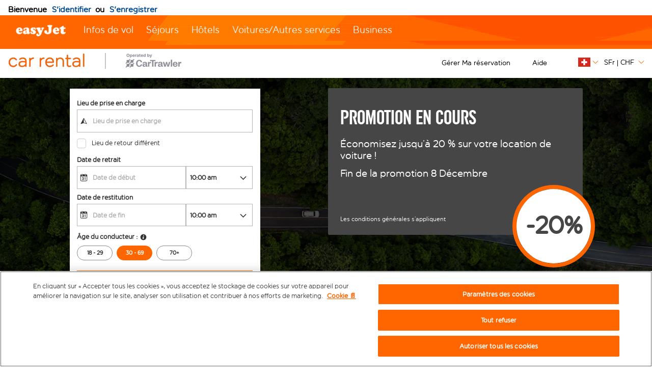

--- FILE ---
content_type: application/javascript
request_url: https://ajaxgeo.cartrawler.com/webapp-abe-5.401.0/chunks/74ba00bfdedc34b80b9f.367.chunk.js
body_size: 242
content:
!function(window){"use strict";(window.ctWebpackJsonp=window.ctWebpackJsonp||[]).push([[367],{4458:function(t,e){t.exports='<div class=ct-form-field><div class=ct-age-button-container data-auto-id=ageGroupSelectContainer><div class=ct-age-group ng-repeat="ageGroup in $ctrl.ageGroups track by $index"><button id=ct-age-btn-{{$index}} class="ct-age-button ct-btn ct-btn-p ct-show" ng-class="{\n            \'ct-age-not-selected\' : $ctrl.selectedAgeGroup !== $index, \n            \'ct-age-selected\' : $ctrl.selectedAgeGroup === $index,\n            \'ct-hide\': !ageGroup.displayBtn\n          }" ng-keypress="$ctrl.onInputFocus($index, $event)" ng-mousedown=$ctrl.displayInputAge($index)>{{ageGroup.value}}</button> <input ng-class="{\n          \'error\': $ctrl.hasError && $ctrl.showError,\n          \'ct-hide\': !ageGroup.displayInput,\n        }" class="ct-hide ct-age-input-group" id=ct-age-input-{{$index}} ng-model=$ctrl.ageValue ng-keyup=$ctrl.removeError($index) maxlength=2 ng-blur=$ctrl.onInputBlur($index) ct-tracking=driverAgeC ct-focus-toggle={{ageGroup.focus}} ng-if=ageGroup.hasInput></div></div></div>'}}])}(window,window.ctAngular=window.ctAngular||{});